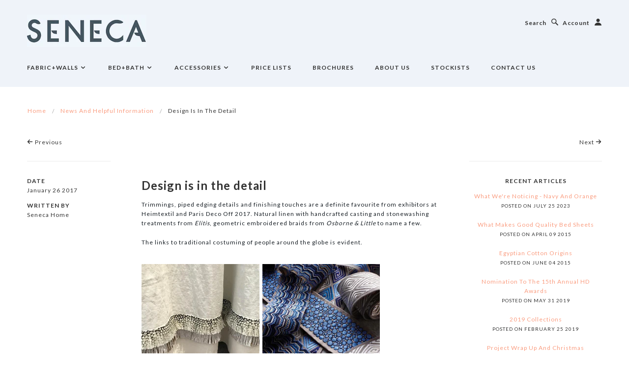

--- FILE ---
content_type: text/html; charset=utf-8
request_url: https://seneca.co.nz/blogs/news/design-is-in-the-detail
body_size: 14419
content:
<!doctype html>
<!--[if lt IE 7]> <html class="no-js lt-ie9 lt-ie8 lt-ie7" lang="en"> <![endif]-->
<!--[if IE 7]> <html class="no-js lt-ie9 lt-ie8" lang="en"> <![endif]-->
<!--[if IE 8]> <html class="no-js lt-ie9" lang="en"> <![endif]-->
<!--[if IE 9]> <html class="ie9 no-js"> <![endif]-->
<!--[if (gt IE 9)|!(IE)]><!--> <html class="no-js"> <!--<![endif]-->

<head>
  
  <!-- Blockshop Theme Version 2.1.2 by Troop Digital - http://troop.ws/ -->

  <meta charset="UTF-8" />
  <meta http-equiv="X-UA-Compatible" content="IE=edge,chrome=1" />
  <meta name="viewport" content="width=device-width, initial-scale=1.0" />
  
    <link rel="shortcut icon" type="image/png" href="//seneca.co.nz/cdn/shop/t/2/assets/favicon.png?v=184454294067740701501435530991" />
  

  
    <title>Design is in the detail | Seneca Limited</title>
  
  
  
<meta name="description" content="Trimmings, piped edging details and finishing touches are a definite favourite from exhibitors at Heimtextil and Paris Deco Off 2017. Natural linen with handcrafted casting and stonewashing treatments from Elitis, geometric embroidered braids from Osborne &amp;amp; Little to name a few. The links to traditional costuming o" />


  
  <link rel="canonical" href="https://seneca.co.nz/blogs/news/design-is-in-the-detail" />
  
  


  <meta property="og:url" content="https://seneca.co.nz/blogs/news/design-is-in-the-detail" /><meta property="og:title" content="Design is in the detail" />

<meta property="og:description" content="Trimmings, piped edging details and finishing touches are a definite favourite from exhibitors at Heimtextil and Paris Deco Off 2017. Natural linen with handcrafted casting and stonewashing treatments from Elitis, geometric embroidered braids from Osborne &amp;amp; Little to name a few. 
The links to traditional costuming of people around the globe is evident.
    " />


    
    
    <meta property="og:image" content="http://cdn.shopify.com/s/files/1/0815/8309/files/Screen_Shot_2017-01-18_at_2.02.09_PM_medium.png?v=1484789271" />
 

  
  




























<script>
  WebFontConfig = {
    
    
    google: { families: ['Lato:400,700', 'Lato:400,700', 'Lato:400,700', 'Lato:400,700', ] }
    
  };
</script>
<script src="//ajax.googleapis.com/ajax/libs/webfont/1.4.7/webfont.js"></script>


  <script>window.performance && window.performance.mark && window.performance.mark('shopify.content_for_header.start');</script><meta name="google-site-verification" content="SxbkhgoYNahq6wuFKlPides4c5OPY2DU0dFqB37kCIo">
<meta id="shopify-digital-wallet" name="shopify-digital-wallet" content="/8158309/digital_wallets/dialog">
<meta name="shopify-checkout-api-token" content="f1cad85aad18d523b61b4dd4e194ef73">
<meta id="in-context-paypal-metadata" data-shop-id="8158309" data-venmo-supported="false" data-environment="production" data-locale="en_US" data-paypal-v4="true" data-currency="NZD">
<link rel="alternate" type="application/atom+xml" title="Feed" href="/blogs/news.atom" />
<script async="async" src="/checkouts/internal/preloads.js?locale=en-NZ"></script>
<script id="shopify-features" type="application/json">{"accessToken":"f1cad85aad18d523b61b4dd4e194ef73","betas":["rich-media-storefront-analytics"],"domain":"seneca.co.nz","predictiveSearch":true,"shopId":8158309,"locale":"en"}</script>
<script>var Shopify = Shopify || {};
Shopify.shop = "seneca-home.myshopify.com";
Shopify.locale = "en";
Shopify.currency = {"active":"NZD","rate":"1.0"};
Shopify.country = "NZ";
Shopify.theme = {"name":"Blockshop","id":10939553,"schema_name":null,"schema_version":null,"theme_store_id":606,"role":"main"};
Shopify.theme.handle = "null";
Shopify.theme.style = {"id":null,"handle":null};
Shopify.cdnHost = "seneca.co.nz/cdn";
Shopify.routes = Shopify.routes || {};
Shopify.routes.root = "/";</script>
<script type="module">!function(o){(o.Shopify=o.Shopify||{}).modules=!0}(window);</script>
<script>!function(o){function n(){var o=[];function n(){o.push(Array.prototype.slice.apply(arguments))}return n.q=o,n}var t=o.Shopify=o.Shopify||{};t.loadFeatures=n(),t.autoloadFeatures=n()}(window);</script>
<script id="shop-js-analytics" type="application/json">{"pageType":"article"}</script>
<script defer="defer" async type="module" src="//seneca.co.nz/cdn/shopifycloud/shop-js/modules/v2/client.init-shop-cart-sync_BdyHc3Nr.en.esm.js"></script>
<script defer="defer" async type="module" src="//seneca.co.nz/cdn/shopifycloud/shop-js/modules/v2/chunk.common_Daul8nwZ.esm.js"></script>
<script type="module">
  await import("//seneca.co.nz/cdn/shopifycloud/shop-js/modules/v2/client.init-shop-cart-sync_BdyHc3Nr.en.esm.js");
await import("//seneca.co.nz/cdn/shopifycloud/shop-js/modules/v2/chunk.common_Daul8nwZ.esm.js");

  window.Shopify.SignInWithShop?.initShopCartSync?.({"fedCMEnabled":true,"windoidEnabled":true});

</script>
<script id="__st">var __st={"a":8158309,"offset":46800,"reqid":"8898a4e3-ad3f-461a-8485-3170c346fc31-1768950087","pageurl":"seneca.co.nz\/blogs\/news\/design-is-in-the-detail","s":"articles-231512391","u":"5e3732ef0f70","p":"article","rtyp":"article","rid":231512391};</script>
<script>window.ShopifyPaypalV4VisibilityTracking = true;</script>
<script id="captcha-bootstrap">!function(){'use strict';const t='contact',e='account',n='new_comment',o=[[t,t],['blogs',n],['comments',n],[t,'customer']],c=[[e,'customer_login'],[e,'guest_login'],[e,'recover_customer_password'],[e,'create_customer']],r=t=>t.map((([t,e])=>`form[action*='/${t}']:not([data-nocaptcha='true']) input[name='form_type'][value='${e}']`)).join(','),a=t=>()=>t?[...document.querySelectorAll(t)].map((t=>t.form)):[];function s(){const t=[...o],e=r(t);return a(e)}const i='password',u='form_key',d=['recaptcha-v3-token','g-recaptcha-response','h-captcha-response',i],f=()=>{try{return window.sessionStorage}catch{return}},m='__shopify_v',_=t=>t.elements[u];function p(t,e,n=!1){try{const o=window.sessionStorage,c=JSON.parse(o.getItem(e)),{data:r}=function(t){const{data:e,action:n}=t;return t[m]||n?{data:e,action:n}:{data:t,action:n}}(c);for(const[e,n]of Object.entries(r))t.elements[e]&&(t.elements[e].value=n);n&&o.removeItem(e)}catch(o){console.error('form repopulation failed',{error:o})}}const l='form_type',E='cptcha';function T(t){t.dataset[E]=!0}const w=window,h=w.document,L='Shopify',v='ce_forms',y='captcha';let A=!1;((t,e)=>{const n=(g='f06e6c50-85a8-45c8-87d0-21a2b65856fe',I='https://cdn.shopify.com/shopifycloud/storefront-forms-hcaptcha/ce_storefront_forms_captcha_hcaptcha.v1.5.2.iife.js',D={infoText:'Protected by hCaptcha',privacyText:'Privacy',termsText:'Terms'},(t,e,n)=>{const o=w[L][v],c=o.bindForm;if(c)return c(t,g,e,D).then(n);var r;o.q.push([[t,g,e,D],n]),r=I,A||(h.body.append(Object.assign(h.createElement('script'),{id:'captcha-provider',async:!0,src:r})),A=!0)});var g,I,D;w[L]=w[L]||{},w[L][v]=w[L][v]||{},w[L][v].q=[],w[L][y]=w[L][y]||{},w[L][y].protect=function(t,e){n(t,void 0,e),T(t)},Object.freeze(w[L][y]),function(t,e,n,w,h,L){const[v,y,A,g]=function(t,e,n){const i=e?o:[],u=t?c:[],d=[...i,...u],f=r(d),m=r(i),_=r(d.filter((([t,e])=>n.includes(e))));return[a(f),a(m),a(_),s()]}(w,h,L),I=t=>{const e=t.target;return e instanceof HTMLFormElement?e:e&&e.form},D=t=>v().includes(t);t.addEventListener('submit',(t=>{const e=I(t);if(!e)return;const n=D(e)&&!e.dataset.hcaptchaBound&&!e.dataset.recaptchaBound,o=_(e),c=g().includes(e)&&(!o||!o.value);(n||c)&&t.preventDefault(),c&&!n&&(function(t){try{if(!f())return;!function(t){const e=f();if(!e)return;const n=_(t);if(!n)return;const o=n.value;o&&e.removeItem(o)}(t);const e=Array.from(Array(32),(()=>Math.random().toString(36)[2])).join('');!function(t,e){_(t)||t.append(Object.assign(document.createElement('input'),{type:'hidden',name:u})),t.elements[u].value=e}(t,e),function(t,e){const n=f();if(!n)return;const o=[...t.querySelectorAll(`input[type='${i}']`)].map((({name:t})=>t)),c=[...d,...o],r={};for(const[a,s]of new FormData(t).entries())c.includes(a)||(r[a]=s);n.setItem(e,JSON.stringify({[m]:1,action:t.action,data:r}))}(t,e)}catch(e){console.error('failed to persist form',e)}}(e),e.submit())}));const S=(t,e)=>{t&&!t.dataset[E]&&(n(t,e.some((e=>e===t))),T(t))};for(const o of['focusin','change'])t.addEventListener(o,(t=>{const e=I(t);D(e)&&S(e,y())}));const B=e.get('form_key'),M=e.get(l),P=B&&M;t.addEventListener('DOMContentLoaded',(()=>{const t=y();if(P)for(const e of t)e.elements[l].value===M&&p(e,B);[...new Set([...A(),...v().filter((t=>'true'===t.dataset.shopifyCaptcha))])].forEach((e=>S(e,t)))}))}(h,new URLSearchParams(w.location.search),n,t,e,['guest_login'])})(!0,!0)}();</script>
<script integrity="sha256-4kQ18oKyAcykRKYeNunJcIwy7WH5gtpwJnB7kiuLZ1E=" data-source-attribution="shopify.loadfeatures" defer="defer" src="//seneca.co.nz/cdn/shopifycloud/storefront/assets/storefront/load_feature-a0a9edcb.js" crossorigin="anonymous"></script>
<script data-source-attribution="shopify.dynamic_checkout.dynamic.init">var Shopify=Shopify||{};Shopify.PaymentButton=Shopify.PaymentButton||{isStorefrontPortableWallets:!0,init:function(){window.Shopify.PaymentButton.init=function(){};var t=document.createElement("script");t.src="https://seneca.co.nz/cdn/shopifycloud/portable-wallets/latest/portable-wallets.en.js",t.type="module",document.head.appendChild(t)}};
</script>
<script data-source-attribution="shopify.dynamic_checkout.buyer_consent">
  function portableWalletsHideBuyerConsent(e){var t=document.getElementById("shopify-buyer-consent"),n=document.getElementById("shopify-subscription-policy-button");t&&n&&(t.classList.add("hidden"),t.setAttribute("aria-hidden","true"),n.removeEventListener("click",e))}function portableWalletsShowBuyerConsent(e){var t=document.getElementById("shopify-buyer-consent"),n=document.getElementById("shopify-subscription-policy-button");t&&n&&(t.classList.remove("hidden"),t.removeAttribute("aria-hidden"),n.addEventListener("click",e))}window.Shopify?.PaymentButton&&(window.Shopify.PaymentButton.hideBuyerConsent=portableWalletsHideBuyerConsent,window.Shopify.PaymentButton.showBuyerConsent=portableWalletsShowBuyerConsent);
</script>
<script data-source-attribution="shopify.dynamic_checkout.cart.bootstrap">document.addEventListener("DOMContentLoaded",(function(){function t(){return document.querySelector("shopify-accelerated-checkout-cart, shopify-accelerated-checkout")}if(t())Shopify.PaymentButton.init();else{new MutationObserver((function(e,n){t()&&(Shopify.PaymentButton.init(),n.disconnect())})).observe(document.body,{childList:!0,subtree:!0})}}));
</script>
<link id="shopify-accelerated-checkout-styles" rel="stylesheet" media="screen" href="https://seneca.co.nz/cdn/shopifycloud/portable-wallets/latest/accelerated-checkout-backwards-compat.css" crossorigin="anonymous">
<style id="shopify-accelerated-checkout-cart">
        #shopify-buyer-consent {
  margin-top: 1em;
  display: inline-block;
  width: 100%;
}

#shopify-buyer-consent.hidden {
  display: none;
}

#shopify-subscription-policy-button {
  background: none;
  border: none;
  padding: 0;
  text-decoration: underline;
  font-size: inherit;
  cursor: pointer;
}

#shopify-subscription-policy-button::before {
  box-shadow: none;
}

      </style>

<script>window.performance && window.performance.mark && window.performance.mark('shopify.content_for_header.end');</script>

  <link href="//seneca.co.nz/cdn/shop/t/2/assets/style.css?v=87752361187332581331699914439" rel="stylesheet" type="text/css" media="all" />

  <!--[if lt IE 8]>
    <script src="//seneca.co.nz/cdn/shop/t/2/assets/json2.js?v=154133857350868653501427767487" type="text/javascript"></script>
  <![endif]-->

  <!--[if lt IE 9]>
  <script type="text/javascript" src="https://getfirebug.com/firebug-lite.js"></script>
  <script src="//html5shim.googlecode.com/svn/trunk/html5.js" type="text/javascript"></script>
  <script src="//seneca.co.nz/cdn/shop/t/2/assets/dd_roundies.js?v=75117064764312664521427767487" type="text/javascript"></script>
  <script>
  DD_roundies.addRule('.circle', '45px');
  </script>
  <![endif]-->

  <script src="//seneca.co.nz/cdn/shop/t/2/assets/custom.modernizr.js?v=44331738608728928201427767486" type="text/javascript"></script>
  <script src="//ajax.googleapis.com/ajax/libs/jquery/1.9.1/jquery.min.js" type="text/javascript"></script>
  <script src="//ajax.googleapis.com/ajax/libs/jqueryui/1.10.3/jquery-ui.min.js" type="text/javascript"></script>
  <script src="//seneca.co.nz/cdn/shopifycloud/storefront/assets/themes_support/api.jquery-7ab1a3a4.js" type="text/javascript"></script>
  <script src="//seneca.co.nz/cdn/shopifycloud/storefront/assets/themes_support/option_selection-b017cd28.js" type="text/javascript"></script>

  

  <script>
    var twitterID = '',
    general_external_links_enabled = true,
    general_scroll_to_active_item = false,
    shop_url = 'https://seneca.co.nz',
    shop_money_format = '${{ amount }}',
    home_slider_auto_enabled = true,
    home_slider_rotate_frequency = 5000,
    home_widget_twitter_enabled = false,
    home_widget_blog_enabled = false,
    home_widget_instagram_client_id = 'senecatextilesnz',
    product_zoom_enabled = true,
    product_modal_enabled = true;
  </script>

  <!-- ArchiPro Pixel start -->
  <script>
          window.ApData = window.ApData || [];
          function apa(){
              window.ApData.push(arguments);
          }
          apa('id','seneca');
  </script>
  <script async src="https://pixel.archipro.co.nz/ap-analytics.js"></script>
  <!-- ArchiPro Pixel end -->

  <script>
    (function() {
      var apiKey = '2782c4b6e71969';
      var url = 'https://ipinfo.io/json?token=' + apiKey;
      
      var isHomepage = window.location.pathname === '/';

      //console.log('Path: ' + window.location.pathname); 

      if (isHomepage) {
          fetch(url)
          .then(response => response.json())
          .then(data => {
              var countryCode = data.country;

              if (countryCode === 'AU') {
                  window.location.href = 'https://seneca.co.nz/collections/seneca-home-collection';
              }
          })
          .catch(error => {
              console.error('Error fetching IP geolocation:', error);
          });
      }
  })();
  </script>
  
<link href="https://monorail-edge.shopifysvc.com" rel="dns-prefetch">
<script>(function(){if ("sendBeacon" in navigator && "performance" in window) {try {var session_token_from_headers = performance.getEntriesByType('navigation')[0].serverTiming.find(x => x.name == '_s').description;} catch {var session_token_from_headers = undefined;}var session_cookie_matches = document.cookie.match(/_shopify_s=([^;]*)/);var session_token_from_cookie = session_cookie_matches && session_cookie_matches.length === 2 ? session_cookie_matches[1] : "";var session_token = session_token_from_headers || session_token_from_cookie || "";function handle_abandonment_event(e) {var entries = performance.getEntries().filter(function(entry) {return /monorail-edge.shopifysvc.com/.test(entry.name);});if (!window.abandonment_tracked && entries.length === 0) {window.abandonment_tracked = true;var currentMs = Date.now();var navigation_start = performance.timing.navigationStart;var payload = {shop_id: 8158309,url: window.location.href,navigation_start,duration: currentMs - navigation_start,session_token,page_type: "article"};window.navigator.sendBeacon("https://monorail-edge.shopifysvc.com/v1/produce", JSON.stringify({schema_id: "online_store_buyer_site_abandonment/1.1",payload: payload,metadata: {event_created_at_ms: currentMs,event_sent_at_ms: currentMs}}));}}window.addEventListener('pagehide', handle_abandonment_event);}}());</script>
<script id="web-pixels-manager-setup">(function e(e,d,r,n,o){if(void 0===o&&(o={}),!Boolean(null===(a=null===(i=window.Shopify)||void 0===i?void 0:i.analytics)||void 0===a?void 0:a.replayQueue)){var i,a;window.Shopify=window.Shopify||{};var t=window.Shopify;t.analytics=t.analytics||{};var s=t.analytics;s.replayQueue=[],s.publish=function(e,d,r){return s.replayQueue.push([e,d,r]),!0};try{self.performance.mark("wpm:start")}catch(e){}var l=function(){var e={modern:/Edge?\/(1{2}[4-9]|1[2-9]\d|[2-9]\d{2}|\d{4,})\.\d+(\.\d+|)|Firefox\/(1{2}[4-9]|1[2-9]\d|[2-9]\d{2}|\d{4,})\.\d+(\.\d+|)|Chrom(ium|e)\/(9{2}|\d{3,})\.\d+(\.\d+|)|(Maci|X1{2}).+ Version\/(15\.\d+|(1[6-9]|[2-9]\d|\d{3,})\.\d+)([,.]\d+|)( \(\w+\)|)( Mobile\/\w+|) Safari\/|Chrome.+OPR\/(9{2}|\d{3,})\.\d+\.\d+|(CPU[ +]OS|iPhone[ +]OS|CPU[ +]iPhone|CPU IPhone OS|CPU iPad OS)[ +]+(15[._]\d+|(1[6-9]|[2-9]\d|\d{3,})[._]\d+)([._]\d+|)|Android:?[ /-](13[3-9]|1[4-9]\d|[2-9]\d{2}|\d{4,})(\.\d+|)(\.\d+|)|Android.+Firefox\/(13[5-9]|1[4-9]\d|[2-9]\d{2}|\d{4,})\.\d+(\.\d+|)|Android.+Chrom(ium|e)\/(13[3-9]|1[4-9]\d|[2-9]\d{2}|\d{4,})\.\d+(\.\d+|)|SamsungBrowser\/([2-9]\d|\d{3,})\.\d+/,legacy:/Edge?\/(1[6-9]|[2-9]\d|\d{3,})\.\d+(\.\d+|)|Firefox\/(5[4-9]|[6-9]\d|\d{3,})\.\d+(\.\d+|)|Chrom(ium|e)\/(5[1-9]|[6-9]\d|\d{3,})\.\d+(\.\d+|)([\d.]+$|.*Safari\/(?![\d.]+ Edge\/[\d.]+$))|(Maci|X1{2}).+ Version\/(10\.\d+|(1[1-9]|[2-9]\d|\d{3,})\.\d+)([,.]\d+|)( \(\w+\)|)( Mobile\/\w+|) Safari\/|Chrome.+OPR\/(3[89]|[4-9]\d|\d{3,})\.\d+\.\d+|(CPU[ +]OS|iPhone[ +]OS|CPU[ +]iPhone|CPU IPhone OS|CPU iPad OS)[ +]+(10[._]\d+|(1[1-9]|[2-9]\d|\d{3,})[._]\d+)([._]\d+|)|Android:?[ /-](13[3-9]|1[4-9]\d|[2-9]\d{2}|\d{4,})(\.\d+|)(\.\d+|)|Mobile Safari.+OPR\/([89]\d|\d{3,})\.\d+\.\d+|Android.+Firefox\/(13[5-9]|1[4-9]\d|[2-9]\d{2}|\d{4,})\.\d+(\.\d+|)|Android.+Chrom(ium|e)\/(13[3-9]|1[4-9]\d|[2-9]\d{2}|\d{4,})\.\d+(\.\d+|)|Android.+(UC? ?Browser|UCWEB|U3)[ /]?(15\.([5-9]|\d{2,})|(1[6-9]|[2-9]\d|\d{3,})\.\d+)\.\d+|SamsungBrowser\/(5\.\d+|([6-9]|\d{2,})\.\d+)|Android.+MQ{2}Browser\/(14(\.(9|\d{2,})|)|(1[5-9]|[2-9]\d|\d{3,})(\.\d+|))(\.\d+|)|K[Aa][Ii]OS\/(3\.\d+|([4-9]|\d{2,})\.\d+)(\.\d+|)/},d=e.modern,r=e.legacy,n=navigator.userAgent;return n.match(d)?"modern":n.match(r)?"legacy":"unknown"}(),u="modern"===l?"modern":"legacy",c=(null!=n?n:{modern:"",legacy:""})[u],f=function(e){return[e.baseUrl,"/wpm","/b",e.hashVersion,"modern"===e.buildTarget?"m":"l",".js"].join("")}({baseUrl:d,hashVersion:r,buildTarget:u}),m=function(e){var d=e.version,r=e.bundleTarget,n=e.surface,o=e.pageUrl,i=e.monorailEndpoint;return{emit:function(e){var a=e.status,t=e.errorMsg,s=(new Date).getTime(),l=JSON.stringify({metadata:{event_sent_at_ms:s},events:[{schema_id:"web_pixels_manager_load/3.1",payload:{version:d,bundle_target:r,page_url:o,status:a,surface:n,error_msg:t},metadata:{event_created_at_ms:s}}]});if(!i)return console&&console.warn&&console.warn("[Web Pixels Manager] No Monorail endpoint provided, skipping logging."),!1;try{return self.navigator.sendBeacon.bind(self.navigator)(i,l)}catch(e){}var u=new XMLHttpRequest;try{return u.open("POST",i,!0),u.setRequestHeader("Content-Type","text/plain"),u.send(l),!0}catch(e){return console&&console.warn&&console.warn("[Web Pixels Manager] Got an unhandled error while logging to Monorail."),!1}}}}({version:r,bundleTarget:l,surface:e.surface,pageUrl:self.location.href,monorailEndpoint:e.monorailEndpoint});try{o.browserTarget=l,function(e){var d=e.src,r=e.async,n=void 0===r||r,o=e.onload,i=e.onerror,a=e.sri,t=e.scriptDataAttributes,s=void 0===t?{}:t,l=document.createElement("script"),u=document.querySelector("head"),c=document.querySelector("body");if(l.async=n,l.src=d,a&&(l.integrity=a,l.crossOrigin="anonymous"),s)for(var f in s)if(Object.prototype.hasOwnProperty.call(s,f))try{l.dataset[f]=s[f]}catch(e){}if(o&&l.addEventListener("load",o),i&&l.addEventListener("error",i),u)u.appendChild(l);else{if(!c)throw new Error("Did not find a head or body element to append the script");c.appendChild(l)}}({src:f,async:!0,onload:function(){if(!function(){var e,d;return Boolean(null===(d=null===(e=window.Shopify)||void 0===e?void 0:e.analytics)||void 0===d?void 0:d.initialized)}()){var d=window.webPixelsManager.init(e)||void 0;if(d){var r=window.Shopify.analytics;r.replayQueue.forEach((function(e){var r=e[0],n=e[1],o=e[2];d.publishCustomEvent(r,n,o)})),r.replayQueue=[],r.publish=d.publishCustomEvent,r.visitor=d.visitor,r.initialized=!0}}},onerror:function(){return m.emit({status:"failed",errorMsg:"".concat(f," has failed to load")})},sri:function(e){var d=/^sha384-[A-Za-z0-9+/=]+$/;return"string"==typeof e&&d.test(e)}(c)?c:"",scriptDataAttributes:o}),m.emit({status:"loading"})}catch(e){m.emit({status:"failed",errorMsg:(null==e?void 0:e.message)||"Unknown error"})}}})({shopId: 8158309,storefrontBaseUrl: "https://seneca.co.nz",extensionsBaseUrl: "https://extensions.shopifycdn.com/cdn/shopifycloud/web-pixels-manager",monorailEndpoint: "https://monorail-edge.shopifysvc.com/unstable/produce_batch",surface: "storefront-renderer",enabledBetaFlags: ["2dca8a86"],webPixelsConfigList: [{"id":"563019969","configuration":"{\"config\":\"{\\\"pixel_id\\\":\\\"G-3EZHR0W82T\\\",\\\"target_country\\\":\\\"NZ\\\",\\\"gtag_events\\\":[{\\\"type\\\":\\\"begin_checkout\\\",\\\"action_label\\\":\\\"G-3EZHR0W82T\\\"},{\\\"type\\\":\\\"search\\\",\\\"action_label\\\":\\\"G-3EZHR0W82T\\\"},{\\\"type\\\":\\\"view_item\\\",\\\"action_label\\\":[\\\"G-3EZHR0W82T\\\",\\\"MC-W3B6Z94QNV\\\"]},{\\\"type\\\":\\\"purchase\\\",\\\"action_label\\\":[\\\"G-3EZHR0W82T\\\",\\\"MC-W3B6Z94QNV\\\"]},{\\\"type\\\":\\\"page_view\\\",\\\"action_label\\\":[\\\"G-3EZHR0W82T\\\",\\\"MC-W3B6Z94QNV\\\"]},{\\\"type\\\":\\\"add_payment_info\\\",\\\"action_label\\\":\\\"G-3EZHR0W82T\\\"},{\\\"type\\\":\\\"add_to_cart\\\",\\\"action_label\\\":\\\"G-3EZHR0W82T\\\"}],\\\"enable_monitoring_mode\\\":false}\"}","eventPayloadVersion":"v1","runtimeContext":"OPEN","scriptVersion":"b2a88bafab3e21179ed38636efcd8a93","type":"APP","apiClientId":1780363,"privacyPurposes":[],"dataSharingAdjustments":{"protectedCustomerApprovalScopes":["read_customer_address","read_customer_email","read_customer_name","read_customer_personal_data","read_customer_phone"]}},{"id":"shopify-app-pixel","configuration":"{}","eventPayloadVersion":"v1","runtimeContext":"STRICT","scriptVersion":"0450","apiClientId":"shopify-pixel","type":"APP","privacyPurposes":["ANALYTICS","MARKETING"]},{"id":"shopify-custom-pixel","eventPayloadVersion":"v1","runtimeContext":"LAX","scriptVersion":"0450","apiClientId":"shopify-pixel","type":"CUSTOM","privacyPurposes":["ANALYTICS","MARKETING"]}],isMerchantRequest: false,initData: {"shop":{"name":"Seneca Limited","paymentSettings":{"currencyCode":"NZD"},"myshopifyDomain":"seneca-home.myshopify.com","countryCode":"NZ","storefrontUrl":"https:\/\/seneca.co.nz"},"customer":null,"cart":null,"checkout":null,"productVariants":[],"purchasingCompany":null},},"https://seneca.co.nz/cdn","fcfee988w5aeb613cpc8e4bc33m6693e112",{"modern":"","legacy":""},{"shopId":"8158309","storefrontBaseUrl":"https:\/\/seneca.co.nz","extensionBaseUrl":"https:\/\/extensions.shopifycdn.com\/cdn\/shopifycloud\/web-pixels-manager","surface":"storefront-renderer","enabledBetaFlags":"[\"2dca8a86\"]","isMerchantRequest":"false","hashVersion":"fcfee988w5aeb613cpc8e4bc33m6693e112","publish":"custom","events":"[[\"page_viewed\",{}]]"});</script><script>
  window.ShopifyAnalytics = window.ShopifyAnalytics || {};
  window.ShopifyAnalytics.meta = window.ShopifyAnalytics.meta || {};
  window.ShopifyAnalytics.meta.currency = 'NZD';
  var meta = {"page":{"pageType":"article","resourceType":"article","resourceId":231512391,"requestId":"8898a4e3-ad3f-461a-8485-3170c346fc31-1768950087"}};
  for (var attr in meta) {
    window.ShopifyAnalytics.meta[attr] = meta[attr];
  }
</script>
<script class="analytics">
  (function () {
    var customDocumentWrite = function(content) {
      var jquery = null;

      if (window.jQuery) {
        jquery = window.jQuery;
      } else if (window.Checkout && window.Checkout.$) {
        jquery = window.Checkout.$;
      }

      if (jquery) {
        jquery('body').append(content);
      }
    };

    var hasLoggedConversion = function(token) {
      if (token) {
        return document.cookie.indexOf('loggedConversion=' + token) !== -1;
      }
      return false;
    }

    var setCookieIfConversion = function(token) {
      if (token) {
        var twoMonthsFromNow = new Date(Date.now());
        twoMonthsFromNow.setMonth(twoMonthsFromNow.getMonth() + 2);

        document.cookie = 'loggedConversion=' + token + '; expires=' + twoMonthsFromNow;
      }
    }

    var trekkie = window.ShopifyAnalytics.lib = window.trekkie = window.trekkie || [];
    if (trekkie.integrations) {
      return;
    }
    trekkie.methods = [
      'identify',
      'page',
      'ready',
      'track',
      'trackForm',
      'trackLink'
    ];
    trekkie.factory = function(method) {
      return function() {
        var args = Array.prototype.slice.call(arguments);
        args.unshift(method);
        trekkie.push(args);
        return trekkie;
      };
    };
    for (var i = 0; i < trekkie.methods.length; i++) {
      var key = trekkie.methods[i];
      trekkie[key] = trekkie.factory(key);
    }
    trekkie.load = function(config) {
      trekkie.config = config || {};
      trekkie.config.initialDocumentCookie = document.cookie;
      var first = document.getElementsByTagName('script')[0];
      var script = document.createElement('script');
      script.type = 'text/javascript';
      script.onerror = function(e) {
        var scriptFallback = document.createElement('script');
        scriptFallback.type = 'text/javascript';
        scriptFallback.onerror = function(error) {
                var Monorail = {
      produce: function produce(monorailDomain, schemaId, payload) {
        var currentMs = new Date().getTime();
        var event = {
          schema_id: schemaId,
          payload: payload,
          metadata: {
            event_created_at_ms: currentMs,
            event_sent_at_ms: currentMs
          }
        };
        return Monorail.sendRequest("https://" + monorailDomain + "/v1/produce", JSON.stringify(event));
      },
      sendRequest: function sendRequest(endpointUrl, payload) {
        // Try the sendBeacon API
        if (window && window.navigator && typeof window.navigator.sendBeacon === 'function' && typeof window.Blob === 'function' && !Monorail.isIos12()) {
          var blobData = new window.Blob([payload], {
            type: 'text/plain'
          });

          if (window.navigator.sendBeacon(endpointUrl, blobData)) {
            return true;
          } // sendBeacon was not successful

        } // XHR beacon

        var xhr = new XMLHttpRequest();

        try {
          xhr.open('POST', endpointUrl);
          xhr.setRequestHeader('Content-Type', 'text/plain');
          xhr.send(payload);
        } catch (e) {
          console.log(e);
        }

        return false;
      },
      isIos12: function isIos12() {
        return window.navigator.userAgent.lastIndexOf('iPhone; CPU iPhone OS 12_') !== -1 || window.navigator.userAgent.lastIndexOf('iPad; CPU OS 12_') !== -1;
      }
    };
    Monorail.produce('monorail-edge.shopifysvc.com',
      'trekkie_storefront_load_errors/1.1',
      {shop_id: 8158309,
      theme_id: 10939553,
      app_name: "storefront",
      context_url: window.location.href,
      source_url: "//seneca.co.nz/cdn/s/trekkie.storefront.cd680fe47e6c39ca5d5df5f0a32d569bc48c0f27.min.js"});

        };
        scriptFallback.async = true;
        scriptFallback.src = '//seneca.co.nz/cdn/s/trekkie.storefront.cd680fe47e6c39ca5d5df5f0a32d569bc48c0f27.min.js';
        first.parentNode.insertBefore(scriptFallback, first);
      };
      script.async = true;
      script.src = '//seneca.co.nz/cdn/s/trekkie.storefront.cd680fe47e6c39ca5d5df5f0a32d569bc48c0f27.min.js';
      first.parentNode.insertBefore(script, first);
    };
    trekkie.load(
      {"Trekkie":{"appName":"storefront","development":false,"defaultAttributes":{"shopId":8158309,"isMerchantRequest":null,"themeId":10939553,"themeCityHash":"17375299916988315905","contentLanguage":"en","currency":"NZD","eventMetadataId":"65f06518-26e6-401e-8bef-2200cf071f94"},"isServerSideCookieWritingEnabled":true,"monorailRegion":"shop_domain","enabledBetaFlags":["65f19447"]},"Session Attribution":{},"S2S":{"facebookCapiEnabled":false,"source":"trekkie-storefront-renderer","apiClientId":580111}}
    );

    var loaded = false;
    trekkie.ready(function() {
      if (loaded) return;
      loaded = true;

      window.ShopifyAnalytics.lib = window.trekkie;

      var originalDocumentWrite = document.write;
      document.write = customDocumentWrite;
      try { window.ShopifyAnalytics.merchantGoogleAnalytics.call(this); } catch(error) {};
      document.write = originalDocumentWrite;

      window.ShopifyAnalytics.lib.page(null,{"pageType":"article","resourceType":"article","resourceId":231512391,"requestId":"8898a4e3-ad3f-461a-8485-3170c346fc31-1768950087","shopifyEmitted":true});

      var match = window.location.pathname.match(/checkouts\/(.+)\/(thank_you|post_purchase)/)
      var token = match? match[1]: undefined;
      if (!hasLoggedConversion(token)) {
        setCookieIfConversion(token);
        
      }
    });


        var eventsListenerScript = document.createElement('script');
        eventsListenerScript.async = true;
        eventsListenerScript.src = "//seneca.co.nz/cdn/shopifycloud/storefront/assets/shop_events_listener-3da45d37.js";
        document.getElementsByTagName('head')[0].appendChild(eventsListenerScript);

})();</script>
<script
  defer
  src="https://seneca.co.nz/cdn/shopifycloud/perf-kit/shopify-perf-kit-3.0.4.min.js"
  data-application="storefront-renderer"
  data-shop-id="8158309"
  data-render-region="gcp-us-central1"
  data-page-type="article"
  data-theme-instance-id="10939553"
  data-theme-name=""
  data-theme-version=""
  data-monorail-region="shop_domain"
  data-resource-timing-sampling-rate="10"
  data-shs="true"
  data-shs-beacon="true"
  data-shs-export-with-fetch="true"
  data-shs-logs-sample-rate="1"
  data-shs-beacon-endpoint="https://seneca.co.nz/api/collect"
></script>
</head>


<body class="page-design-is-in-the-detail template-article">

  <header class="main-header">
    <div class="bg"></div>
    <div class="row top">
      <div class="columns">
        <h1 class="title clearfix" role="banner">
  
    <a href="/" role="banner" title="Seneca Limited">
    <img src="//seneca.co.nz/cdn/shop/t/2/assets/logo.png?v=176649007000654993731432175706" data-retina="//seneca.co.nz/cdn/shop/t/2/assets/logo-retina.png?v=82403442472003550991432175856" alt="Seneca Limited"> 
    </a>
  
</h1>
      </div>

      <div class="search-account columns">
        <div class="menu">
  
    <a class="searchbar-open" href="#">Search<span aria-hidden="true" class="glyph search"></span></a>
  

  
    <a class="account-open" href="#">Account<span aria-hidden="true" class="glyph account"></span></a>
  
    
</div>

<div class="searchbar-container">
  <form  action="/search" method="get" role="search">
    
    <input name="q" type="text" placeholder="Search store..." class="search-box hint text" />
    
    <button class="glyph search"></button>
  </form>
  <a href="#" aria-hidden="true" class="searchbar-close glyph cross"></a>
</div>

<div class="account-container">
  
    
    
    
    

    
      <a href="/account/login" id="customer_login_link">Log in</a> or <a href="/account/register" id="customer_register_link">Sign up</a>
    
  
  <a href="#" aria-hidden="true" class="account-close glyph cross"></a>
</div>




      </div>
      
    </div><!-- .row -->

    <div class="bottom-row">
      <div class="row">
        <div class="columns menu-container">
          <div class="main-menu">
  <nav role="navigation" class="widescreen clearfix">
    <ul class="font-nav">
      
          
          

          
          
          
          
            <li class="nav-item dropdown">
              <a class="nav-item-link" href="/collections/elitis">
                Fabric+Walls <span aria-hidden="true" class="glyph arrow-down"></span>
              </a>

                <ul class="sub-nav">
                  <li>
                    <div class="columns large-3">
                      <ul>
                      
                        <li class="sub-nav-item"><a href="/collections/astere" title="">Astere</a></li>
                      
                        <li class="sub-nav-item"><a href="/collections/elitis" title="">Elitis</a></li>
                      
                        <li class="sub-nav-item"><a href="/collections/etro" title="">Etro</a></li>
                      
                        <li class="sub-nav-item"><a href="/collections/jab" title="">JAB</a></li>
                      
                        <li class="sub-nav-item"><a href="/collections/luciano-marcato" title="">Luciano Marcato</a></li>
                      
                        <li class="sub-nav-item"><a href="/collections/mark-alexander" title="">Mark Alexander</a></li>
                      
                        <li class="sub-nav-item"><a href="/collections/matthew-williamson" title="">Matthew Williamson</a></li>
                      
                        <li class="sub-nav-item"><a href="/collections/nina-campbell" title="">Nina Campbell</a></li>
                      
                        <li class="sub-nav-item"><a href="/collections/omexco" title="">Omexco Wallcoverings</a></li>
                      
                        <li class="sub-nav-item"><a href="/collections/osborne-little" title="">Osborne & Little</a></li>
                      
                        <li class="sub-nav-item"><a href="/collections/romo" title="">Romo</a></li>
                      
                        <li class="sub-nav-item"><a href="/collections/romo-black" title="">Romo Black Edition</a></li>
                      
                        <li class="sub-nav-item"><a href="/collections/temperley-x-romo" title="">Temperley x Romo  </a></li>
                      
                      </ul>
                    </div>
                  </li>
                </ul>
            </li>

          

      
          
          

          
          
          
          
            <li class="nav-item dropdown">
              <a class="nav-item-link" href="/collections/seneca-home-collection">
                Bed+Bath <span aria-hidden="true" class="glyph arrow-down"></span>
              </a>

                <ul class="sub-nav">
                  <li>
                    <div class="columns large-3">
                      <ul>
                      
                        <li class="sub-nav-item"><a href="/collections/duvets-pillowcases" title="">Duvets + Pillowcases</a></li>
                      
                        <li class="sub-nav-item"><a href="/collections/quilts" title="">Bedspreads + Quilts</a></li>
                      
                        <li class="sub-nav-item"><a href="/collections/sheets-pillowcases" title="">Sheets + Pillowcases</a></li>
                      
                        <li class="sub-nav-item"><a href="/collections/towels" title="">Towels</a></li>
                      
                        <li class="sub-nav-item"><a href="/collections/throws-cushions" title="">Throws</a></li>
                      
                      </ul>
                    </div>
                  </li>
                </ul>
            </li>

          

      
          
          

          
          
          
          
            <li class="nav-item dropdown">
              <a class="nav-item-link" href="/collections/elitis-accessories">
                Accessories <span aria-hidden="true" class="glyph arrow-down"></span>
              </a>

                <ul class="sub-nav">
                  <li>
                    <div class="columns large-3">
                      <ul>
                      
                        <li class="sub-nav-item"><a href="/collections/elitis-cushions" title="">Elitis Cushions</a></li>
                      
                        <li class="sub-nav-item"><a href="/collections/elitis-handmade-rugs" title="">Elitis Handmade Rugs</a></li>
                      
                        <li class="sub-nav-item"><a href="/collections/elitis-curtains" title="">Elitis Curtains</a></li>
                      
                        <li class="sub-nav-item"><a href="/collections/elitis-throws-quilts" title="">Elitis Throws + Quilts</a></li>
                      
                        <li class="sub-nav-item"><a href="/collections/elitis-printed-cotton-pillowcases" title="">Elitis Printed Cotton Pillowcases</a></li>
                      
                        <li class="sub-nav-item"><a href="/collections/romo-cushions" title="">Romo Cushions</a></li>
                      
                        <li class="sub-nav-item"><a href="/collections/romo-rugs" title="">Romo Rugs</a></li>
                      
                        <li class="sub-nav-item"><a href="/collections/romo-black-edition-accessories" title="">Black Edition Cushions</a></li>
                      
                        <li class="sub-nav-item"><a href="/collections/jab-indoor-ourdoor-rugs" title="">JAB Indoor/Outdoor Rugs</a></li>
                      
                      </ul>
                    </div>
                  </li>
                </ul>
            </li>

          

      
          
          

          
          
          
          
            <li class="nav-item">
              <a class="nav-item-link" href="/pages/download-price-list">
                Price Lists
              </a>
            </li>
          

      
          
          

          
          
          
          
            <li class="nav-item">
              <a class="nav-item-link" href="/pages/brochures">
                Brochures
              </a>
            </li>
          

      
          
          

          
          
          
          
            <li class="nav-item">
              <a class="nav-item-link" href="/pages/about-us">
                About Us
              </a>
            </li>
          

      
          
          

          
          
          
          
            <li class="nav-item">
              <a class="nav-item-link" href="/pages/nz-textile-stockists">
                Stockists
              </a>
            </li>
          

      
          
          

          
          
          
          
            <li class="nav-item">
              <a class="nav-item-link" href="/pages/contact-us">
                Contact Us
              </a>
            </li>
          

      
    </ul>
  </nav>

</div>

        </div>
        
        <div class="columns cart-container">
          <div class="cart">
 	<div class="show-for-medium-up">
	  <a class="cart-link" href="/cart">Cart <span class="number-wrapper hide">(<span class="number">0</span>)</span><span aria-hidden="true" class="glyph cart"></span></a>

		<div class="recently-added">
		  <table width="100%">
			  <thead>
			    <tr>
			      <td colspan="3">Recently Added</td>
			    </tr>
			  </thead>
			  
			  <tbody>
					

			  </tbody>

			  <tfoot>
			    <tr>
						<td class="items-count"><a href="/cart"><span class="number">0</span> Items</a></td>
						<td colspan="2" class="text-right all-caps"><strong>Total <span class="total-price" style="margin-left:5px;"> <span class=hidden>$0.00</span></span></strong></td>
			    </tr>
			  </tfoot>
			  
			</table>

			<div class="row"> 
			  <div class="checkout columns">
			    <a class="button" href="/cart">Go to Checkout</a>
			  </div><!-- #cart-meta -->
			</div>

			<div class="error">
			  <p>The item you just added is unavailable. Please select another product or variant.</p>
			</div>

		</div>
	</div>

	<div class="show-for-small hide-for-ie9-down">
		<div class="recently-added-mask hide"></div>
		<div class="recently-added mobile">
			<a aria-hidden="true" class="close glyph cross"></a>
			

			<div class="row">
				<div class="columns">
					<p><strong class="all-caps">Recently Added</strong></p>
					<p class="mobile-item"></p>
					<p class="items-count"><a href="/cart"><span class="number">0</span> Items</a></p>
					<p><strong class="all-caps">Total <span class="total-price" style="margin-left:5px;"> <span class=hidden>$0.00</span></span></strong></p>
				</div>
			</div>

			<div class="row">
			  <div class="checkout columns">
			    <a class="button" href="/cart">Go to Checkout</a>
			  </div><!-- #cart-meta -->
			</div>

			<div class="error">
			  <p>The item you just added is unavailable. Please select another product or variant.</p>
			</div>

		</div>
	</div>
</div>


        </div>

        <div class="mobile-tools">
          <a class="glyph menu" href=""></a>
          
          <a href="/search" class="glyph search"></a>
          
          
          <a href="/account" class="glyph account"></a>
          

        </div>
      </div>
    </div>

    <div class="main-menu-dropdown-panel">
      <div class="row">
      
      </div>
    </div>

    <div class="mobile-menu">
      <nav role="navigation">
  <ul class="font-nav">
    
        
        

        
        
        
        
          <li class="nav-item dropdown">
            <a class="dropdown-link" href="/collections/elitis">
              Fabric+Walls <span aria-hidden="true" class="glyph plus"></span><span aria-hidden="true" class="glyph minus"></span>
            </a>
            <ul class="sub-nav">
              <li class="bg"></li>
              
                <li class="sub-nav-item"><a href="/collections/astere" title="">Astere</a></li>
              
                <li class="sub-nav-item"><a href="/collections/elitis" title="">Elitis</a></li>
              
                <li class="sub-nav-item"><a href="/collections/etro" title="">Etro</a></li>
              
                <li class="sub-nav-item"><a href="/collections/jab" title="">JAB</a></li>
              
                <li class="sub-nav-item"><a href="/collections/luciano-marcato" title="">Luciano Marcato</a></li>
              
                <li class="sub-nav-item"><a href="/collections/mark-alexander" title="">Mark Alexander</a></li>
              
                <li class="sub-nav-item"><a href="/collections/matthew-williamson" title="">Matthew Williamson</a></li>
              
                <li class="sub-nav-item"><a href="/collections/nina-campbell" title="">Nina Campbell</a></li>
              
                <li class="sub-nav-item"><a href="/collections/omexco" title="">Omexco Wallcoverings</a></li>
              
                <li class="sub-nav-item"><a href="/collections/osborne-little" title="">Osborne & Little</a></li>
              
                <li class="sub-nav-item"><a href="/collections/romo" title="">Romo</a></li>
              
                <li class="sub-nav-item"><a href="/collections/romo-black" title="">Romo Black Edition</a></li>
              
                <li class="sub-nav-item"><a href="/collections/temperley-x-romo" title="">Temperley x Romo  </a></li>
              
            </ul>
          </li>

        

    
        
        

        
        
        
        
          <li class="nav-item dropdown">
            <a class="dropdown-link" href="/collections/seneca-home-collection">
              Bed+Bath <span aria-hidden="true" class="glyph plus"></span><span aria-hidden="true" class="glyph minus"></span>
            </a>
            <ul class="sub-nav">
              <li class="bg"></li>
              
                <li class="sub-nav-item"><a href="/collections/duvets-pillowcases" title="">Duvets + Pillowcases</a></li>
              
                <li class="sub-nav-item"><a href="/collections/quilts" title="">Bedspreads + Quilts</a></li>
              
                <li class="sub-nav-item"><a href="/collections/sheets-pillowcases" title="">Sheets + Pillowcases</a></li>
              
                <li class="sub-nav-item"><a href="/collections/towels" title="">Towels</a></li>
              
                <li class="sub-nav-item"><a href="/collections/throws-cushions" title="">Throws</a></li>
              
            </ul>
          </li>

        

    
        
        

        
        
        
        
          <li class="nav-item dropdown">
            <a class="dropdown-link" href="/collections/elitis-accessories">
              Accessories <span aria-hidden="true" class="glyph plus"></span><span aria-hidden="true" class="glyph minus"></span>
            </a>
            <ul class="sub-nav">
              <li class="bg"></li>
              
                <li class="sub-nav-item"><a href="/collections/elitis-cushions" title="">Elitis Cushions</a></li>
              
                <li class="sub-nav-item"><a href="/collections/elitis-handmade-rugs" title="">Elitis Handmade Rugs</a></li>
              
                <li class="sub-nav-item"><a href="/collections/elitis-curtains" title="">Elitis Curtains</a></li>
              
                <li class="sub-nav-item"><a href="/collections/elitis-throws-quilts" title="">Elitis Throws + Quilts</a></li>
              
                <li class="sub-nav-item"><a href="/collections/elitis-printed-cotton-pillowcases" title="">Elitis Printed Cotton Pillowcases</a></li>
              
                <li class="sub-nav-item"><a href="/collections/romo-cushions" title="">Romo Cushions</a></li>
              
                <li class="sub-nav-item"><a href="/collections/romo-rugs" title="">Romo Rugs</a></li>
              
                <li class="sub-nav-item"><a href="/collections/romo-black-edition-accessories" title="">Black Edition Cushions</a></li>
              
                <li class="sub-nav-item"><a href="/collections/jab-indoor-ourdoor-rugs" title="">JAB Indoor/Outdoor Rugs</a></li>
              
            </ul>
          </li>

        

    
        
        

        
        
        
        
          <li class="nav-item">
            <a class="nav-item-link" href="/pages/download-price-list">
              Price Lists
            </a>
          </li>
        

    
        
        

        
        
        
        
          <li class="nav-item">
            <a class="nav-item-link" href="/pages/brochures">
              Brochures
            </a>
          </li>
        

    
        
        

        
        
        
        
          <li class="nav-item">
            <a class="nav-item-link" href="/pages/about-us">
              About Us
            </a>
          </li>
        

    
        
        

        
        
        
        
          <li class="nav-item">
            <a class="nav-item-link" href="/pages/nz-textile-stockists">
              Stockists
            </a>
          </li>
        

    
        
        

        
        
        
        
          <li class="nav-item">
            <a class="nav-item-link" href="/pages/contact-us">
              Contact Us
            </a>
          </li>
        

    
  </ul>
</nav>

    </div>

    <div class="row">
      <div class="header-divider"></div>
    </div>

  </header>

  <section class="main-content">
    
      

<div class="row show-for-medium-up">
  <div class="columns large-12">
    <ul class="breadcrumbs colored-links">
   <li><a href="/">Home</a></li>
   
       <li><a href="/blogs/news" title="">News and helpful information</a></li>
       <li>Design is in the detail</li>
         
</ul>
  </div> 
</div>

<div class="previous-next row">
  <div class="previous columns large-2 small-6">
    
      
      <span class="left"><a href="/blogs/news/green-is-the-new-black" title=""><span aria-hidden="true" class="glyph arrow-left"></span> Previous</a></span>
    
    <div class="border-decoration show-for-large-up"></div>
  </div>

  <div class="next columns large-3 large-offset-7 small-6">
    
      
      <span class="right"><a href="/blogs/news/green-is-the-new-black" title="">Next <span aria-hidden="true" class="glyph arrow-right"></span></a></span>
    
    <div class="border-decoration show-for-large-up"></div>
  </div>
</div>

<div class="left-two-columns-wrapper row"> 
  
  <div class="article columns large-9">
    
    <div class="left-sidebar columns large-3 show-for-large-up">
      <div class="date block">
        <h3 class="title">Date</h3>
        <p class="content">January 26 2017</p>
      </div>
        
      <div class="author block">
        <h3 class="title">Written By</h3>
        <p class="content">Seneca Home</p>
      </div>

      

    </div>

    <div class="middle-column columns large-9">
      <h1 class="title"><a href="/blogs/news/design-is-in-the-detail">Design is in the detail</a></h1>
      <p class="mobile-meta show-for-medium-down">
        Written By Seneca Home - January 26 2017
      </p>
      <div class="content colored-links rte-content"><p><span style="color: #171e24;">Trimmings, piped edging details and finishing touches are a definite favourite from exhibitors at Heimtextil and Paris Deco Off 2017. Natural linen with handcrafted casting and stonewashing treatments from <em>Elitis</em>, geometric embroidered braids from <em>Osborne &amp; Little</em> to name a few. </span></p>
<p><span style="color: #171e24;">The links to traditional costuming of people around the globe is evident.</span></p>
<p><span style="color: #171e24;"><img src="//cdn.shopify.com/s/files/1/0815/8309/files/Screen_Shot_2017-01-18_at_2.02.09_PM_medium.png?v=1484789271" alt="">  <img src="//cdn.shopify.com/s/files/1/0815/8309/files/Screen_Shot_2017-01-18_at_2.02.33_PM_medium.png?v=1484789292" alt=""><img src="//cdn.shopify.com/s/files/1/0815/8309/files/ELITIS_fabric_trimmings_Stucco_2-1266x760_medium.jpeg?v=1484789394" alt="">  <img src="//cdn.shopify.com/s/files/1/0815/8309/files/ELITIS_fabric_trimmings_Stucco_3-1266x760_medium.jpeg?v=1484789431" alt=""><br></span></p></div>

       <div class="social-share block clearfix">
        










      </div>

      <!-- Begin comments -->
      
      <!-- End comments -->
    </div>
  </div>
    
  <!-- Begin sidebar -->
  <div class="side-bar columns large-3">
  <div class="divider"></div>
  <div class="recent-articles block clearfix colored-links">
    <h3 class="title">Recent Articles</h3>
    <ul>
      
      <li class="item">
        <a href="/blogs/news/what-were-noticing">What We're Noticing - Navy and Orange</a> <br/><em>Posted on July 25 2023</em>
      </li>
      
      <li class="item">
        <a href="/blogs/news/18226401-what-makes-good-quality-bed-sheets">What Makes Good Quality Bed Sheets</a> <br/><em>Posted on April 09 2015</em>
      </li>
      
      <li class="item">
        <a href="/blogs/news/30570945-egyptian-cotton-origins">Egyptian Cotton Origins</a> <br/><em>Posted on June 04 2015</em>
      </li>
      
      <li class="item">
        <a href="/blogs/news/nomination-to-the-15th-annual-hd-awards">Nomination to the 15th annual HD Awards</a> <br/><em>Posted on May 31 2019</em>
      </li>
      
      <li class="item">
        <a href="/blogs/news/2019-collections">2019 collections</a> <br/><em>Posted on February 25 2019</em>
      </li>
      
      <li class="item">
        <a href="/blogs/news/project-wrap-up-and-christmas-preparations">Project wrap up and Christmas preparations</a> <br/><em>Posted on November 05 2018</em>
      </li>
      
      <li class="item">
        <a href="/blogs/news/outdoors-with-osborne-little">Outdoors with Osborne & Little</a> <br/><em>Posted on October 23 2018</em>
      </li>
      
      <li class="item">
        <a href="/blogs/news/jab-gomera">JAB Gomera</a> <br/><em>Posted on August 28 2018</em>
      </li>
      
      <li class="item">
        <a href="/blogs/news/bedroom-inspiration">Bedroom inspiration</a> <br/><em>Posted on July 26 2018</em>
      </li>
      
      <li class="item">
        <a href="/blogs/news/original-thinkers">Original Thinkers</a> <br/><em>Posted on April 29 2018</em>
      </li>
      
    </ul>
  </div>

  <div class="tags block clearfix colored-links">
    
    <h3 class="title">Tags</h3>
    <ul>
      <li class="item active"><a href="https://seneca.co.nz/blogs/news">All</a></li>
      
      
      <li class="item"><a href="/blogs/news/tagged/2017" title="Narrow search to articles also having tag 2017">2017</a></li>
      
      
      
      <li class="item"><a href="/blogs/news/tagged/accessories" title="Narrow search to articles also having tag accessories">accessories</a></li>
      
      
      
      <li class="item"><a href="/blogs/news/tagged/amber" title="Narrow search to articles also having tag amber">amber</a></li>
      
      
      
      <li class="item"><a href="/blogs/news/tagged/amethyst" title="Narrow search to articles also having tag amethyst">amethyst</a></li>
      
      
      
      <li class="item"><a href="/blogs/news/tagged/christy" title="Narrow search to articles also having tag christy">christy</a></li>
      
      
      
      <li class="item"><a href="/blogs/news/tagged/colour" title="Narrow search to articles also having tag colour">colour</a></li>
      
      
      
      <li class="item"><a href="/blogs/news/tagged/egyptian-cotton" title="Narrow search to articles also having tag Egyptian Cotton">Egyptian Cotton</a></li>
      
      
      
      <li class="item"><a href="/blogs/news/tagged/elitis" title="Narrow search to articles also having tag Elitis">Elitis</a></li>
      
      
      
      <li class="item"><a href="/blogs/news/tagged/expressive-blooms" title="Narrow search to articles also having tag expressive blooms">expressive blooms</a></li>
      
      
      
      <li class="item"><a href="/blogs/news/tagged/flannelette" title="Narrow search to articles also having tag flannelette">flannelette</a></li>
      
      
      
      <li class="item"><a href="/blogs/news/tagged/gem-stone" title="Narrow search to articles also having tag gem stone">gem stone</a></li>
      
      
      
      <li class="item"><a href="/blogs/news/tagged/genuine" title="Narrow search to articles also having tag genuine">genuine</a></li>
      
      
      
      <li class="item"><a href="/blogs/news/tagged/green" title="Narrow search to articles also having tag green">green</a></li>
      
      
      
      <li class="item"><a href="/blogs/news/tagged/hazelnut" title="Narrow search to articles also having tag Hazelnut">Hazelnut</a></li>
      
      
      
      <li class="item"><a href="/blogs/news/tagged/inspiration" title="Narrow search to articles also having tag inspiration">inspiration</a></li>
      
      
      
      <li class="item"><a href="/blogs/news/tagged/invention" title="Narrow search to articles also having tag invention">invention</a></li>
      
      
      
      <li class="item"><a href="/blogs/news/tagged/kale" title="Narrow search to articles also having tag kale">kale</a></li>
      
      
      
      <li class="item"><a href="/blogs/news/tagged/latest-wallcoverings" title="Narrow search to articles also having tag latest wallcoverings">latest wallcoverings</a></li>
      
      
      
      <li class="item"><a href="/blogs/news/tagged/layering" title="Narrow search to articles also having tag layering">layering</a></li>
      
      
      
      <li class="item"><a href="/blogs/news/tagged/linen" title="Narrow search to articles also having tag linen">linen</a></li>
      
      
      
      <li class="item"><a href="/blogs/news/tagged/luxury" title="Narrow search to articles also having tag luxury">luxury</a></li>
      
      
      
      <li class="item"><a href="/blogs/news/tagged/nature" title="Narrow search to articles also having tag nature">nature</a></li>
      
      
      
      <li class="item"><a href="/blogs/news/tagged/new" title="Narrow search to articles also having tag New">New</a></li>
      
      
      
      <li class="item"><a href="/blogs/news/tagged/on-trend" title="Narrow search to articles also having tag on trend">on trend</a></li>
      
      
      
      <li class="item"><a href="/blogs/news/tagged/outdoors" title="Narrow search to articles also having tag outdoors">outdoors</a></li>
      
      
      
      <li class="item"><a href="/blogs/news/tagged/pure" title="Narrow search to articles also having tag pure">pure</a></li>
      
      
      
      <li class="item"><a href="/blogs/news/tagged/quality" title="Narrow search to articles also having tag quality">quality</a></li>
      
      
      
      <li class="item"><a href="/blogs/news/tagged/raspberry" title="Narrow search to articles also having tag Raspberry">Raspberry</a></li>
      
      
      
      <li class="item"><a href="/blogs/news/tagged/texture" title="Narrow search to articles also having tag texture">texture</a></li>
      
      
      
      <li class="item"><a href="/blogs/news/tagged/thermoformed" title="Narrow search to articles also having tag thermoformed">thermoformed</a></li>
      
      
      
      <li class="item"><a href="/blogs/news/tagged/towels" title="Narrow search to articles also having tag towels">towels</a></li>
      
      
      
      <li class="item"><a href="/blogs/news/tagged/traditions" title="Narrow search to articles also having tag traditions">traditions</a></li>
      
      
      
      <li class="item"><a href="/blogs/news/tagged/tropical" title="Narrow search to articles also having tag tropical">tropical</a></li>
      
      
      
      <li class="item"><a href="/blogs/news/tagged/unique" title="Narrow search to articles also having tag unique">unique</a></li>
      
      
      
      <li class="item"><a href="/blogs/news/tagged/wallpaper-trends" title="Narrow search to articles also having tag Wallpaper trends">Wallpaper trends</a></li>
      
      
      
      <li class="item"><a href="/blogs/news/tagged/wellbeing" title="Narrow search to articles also having tag wellbeing">wellbeing</a></li>
      
      
      
      <li class="item"><a href="/blogs/news/tagged/yellow" title="Narrow search to articles also having tag yellow">yellow</a></li>
      
      
    </ul>
    
  </div>
</div>

  <!-- End sidebar -->
  
</div>

<script type="application/vnd.locksmith+json">{
  "version": "v4.17",
  "locked": false,
  "scope": "article",
  "access_granted": true,
  "access_denied": false,
  "manual_lock": false,
  "server_lock": false,
  "hide_resource": false,
  "hide_links_to_resource": false,
  "locks": {
    "all": [],
    "opened": []
  },
  "keys": [],
  "state": {
    "template": "article",
    "theme": 10939553,
    "product": null,
    "collection": null,
    "page": null,
    "blog": "news",
    "article": "231512391",
    "app": null
  },
  "shop": {
    "customer_accounts_enabled": true
  },
  "now": 1768950087,
  "current_path": "/blogs/news/design-is-in-the-detail"
}</script>

    <script type="text/javascript">!function(){try{var e=document.querySelector('script[type="application/vnd.locksmith+json"]'),t=e&&e.innerHTML;if(!t)return;if(window.__locksmith_debug=JSON.parse(t),!document.addEventListener||!document.querySelector)return;var n,o,r,d=[76,79,67,75,83,77,73,84,72,49,49],i=function(){o=d.slice(0)},c="style",a=function(e){e&&27!==e.keyCode&&"click"!==e.type||(document.removeEventListener("keydown",a),document.removeEventListener("click",a),n&&document.body.removeChild(n),n=null)};i(),document.addEventListener("keyup",function(e){if(e.keyCode===o[0]){if(clearTimeout(r),o.shift(),o.length>0)return void(r=setTimeout(i,1e3));i(),a(),n=document.createElement("div"),n[c].width="50%",n[c].maxWidth="500px",n[c].height="35%",n[c].border="1px rgba(0, 0, 0, 0.2) solid",n[c].background="rgba(255, 255, 255, 0.99)",n[c].borderRadius="2px",n[c].position="fixed",n[c].top="50%",n[c].left="50%",n[c].transform="translateY(-50%) translateX(-50%)",n[c].boxShadow="0 2px 5px rgba(0, 0, 0, 0.3), 0 0 100px 500px rgba(255, 255, 255, 0.87)",n[c].zIndex="2147483645";var d=document.createElement("textarea");d.value=t,d[c].border="none",d[c].display="block",d[c].boxSizing="border-box",d[c].width="100%",d[c].height="100%",d[c].background="transparent",d[c].padding="10px",d[c].fontFamily="monospace",d[c].fontSize="13px",d[c].color="#333",d[c].resize="none",d[c].outline="none",d.readOnly=!0,n.appendChild(d),d.addEventListener("click",function(e){e.stopImmediatePropagation(),d.select()}),document.body.appendChild(n),d.select(),document.addEventListener("keydown",a),document.addEventListener("click",a)}})}catch(l){console.error("locksmith",l)}}();</script>

  </section>

  <footer class="main-footer">

    <div class="row bottom">
      <div class="column-1 large-4 columns">
        <h2 class="title"></h2>
        <div class="content">
          <p class="text"></p>
          <div class="powered-by"></div>
        </div>

      </div>
      <div class="column-2 large-4 columns">
        <h2 class="title"></h2>
        
        <div class="content">
          
            
          
            <ul class="footer-nav plain-list" role="navigation">
            
              <li><a href="/search" title="Search">Search</a></li>
            
              <li><a href="/pages/contact-us" title="Contact Us">Contact Us</a></li>
            
              <li><a href="/pages/lookbook" title="Lookbook">Lookbook</a></li>
            
            </ul>
          
        </div>
      </div>


      <div class="column-3 large-4 columns">
        
          
          
            <h2 class="title">Subscribe</h2>
          

          <div class="content" id="mailing-list-module">
            
            
              <p>Signup to get the latest news...</p>
            

            
              <form action="//seneca.us14.list-manage.com/subscribe/post?u=9b5cf5cc8a6b593db2a115ebe&amp;id=35af3ce766" method="post" id="mc-embedded-subscribe-form" name="mc-embedded-subscribe-form" class="mailchimp-form validate" target="_blank">
                <input type="email" placeholder="Your Email" name="EMAIL" id="email-input" />
                <input type="submit" class="button prefix" value="OK" name="subscribe" id="email-submit" />
                
              </form>
            
          

          <div class="social-follow">
            <a title="Facebook" aria-hidden="true" target="_blank" class="glyph facebook" href="https://www.facebook.com/seneca.nz"></a>
            
            <a title="Instagram" aria-hidden="true" target="_blank" class="glyph instagram" href="https://www.instagram.com/senecatextilesnz/?hl=en"></a>
            
            
            
            
            

            
          </div>
        </div> 
      </div>
    </div>

    <div class="row">
      <div class="columns">
        
      </div>
    </div>
  </footer>

  <script src="//seneca.co.nz/cdn/shop/t/2/assets/plugins.js?v=26013873585010736011427767489" type="text/javascript"></script>
  <script src="//seneca.co.nz/cdn/shop/t/2/assets/shop.js?v=102264329516164837481427767489" type="text/javascript"></script>
  
  

  
</body>
</html>

--- FILE ---
content_type: text/javascript
request_url: https://seneca.co.nz/cdn/shop/t/2/assets/shop.js?v=102264329516164837481427767489
body_size: 6162
content:
(function(){var __bind=function(fn,me){return function(){return fn.apply(me,arguments)}};return $(document).foundation(),jQuery(function($2){var FullscreenSlider,HEADER,PAGE,VideoModal,addToCart,addToCartFail,addToCartPass,cart_dropdown_timer,current_window,fadeOutCartDropdown,first_article_img,fullscreen_slider,imgZoom,instagramFeed,isFirefox,log,mainMenu,mediaQueries,mobileMenu,mq_large,mq_medium,mq_small,openMobileModal,page_content,photos,pinterest_button,positions,productModal,recentCartItemPopUp,retinaLogo,searchAndAccount,selectCallback,slideDownCartDropdown,smallPromos,startTimer,stickyFooter,stopResetTimer,thumbs,toggleCartDropdown,updateActiveImg,validateSize;return PAGE=$2("body"),HEADER=$2(".main-header"),mq_small=768,mq_medium=1280,mq_large=1440,log=function(value){if(typeof console!="undefined")return console.log(value)},stickyFooter=function(){var total_content_height;if(total_content_height=$2(".main-header").outerHeight()+$2(".main-content").outerHeight()+$2(".main-footer").outerHeight(),$2(window).outerHeight()>total_content_height)return $2(".main-content").css({"min-height":$2(window).outerHeight()-$2(".main-header").outerHeight()-$2(".main-footer").outerHeight()})},stickyFooter(),$2(window).resize(function(){return stickyFooter()}),general_external_links_enabled&&$2('a[href^="http"]').not('a[href^="'+shop_url+'"]').attr("target","_blank"),retinaLogo=function(){if($2(".main-header .title img").length&&window.devicePixelRatio>=2&&$2(".main-header .title img").length)return $2(".main-header .title img").imagesLoaded(function(){return $2(this).width($2(this).naturalWidth()),$2(this).attr("src",$2(this).attr("data-retina"))})},retinaLogo(),searchAndAccount=function(){return $2(".searchbar-open").click(function(){return $2(this).closest(".menu").fadeOut(100,function(){return $2(".main-header .searchbar-container").fadeIn(200),$2(".main-header .searchbar-container .search-box").focus()}),!1}),$2(".searchbar-close").click(function(){return $2(".main-header .searchbar-container").fadeOut(100,function(){return $2(".search-account .menu").fadeIn(200)}),!1}),$2(".account-open").click(function(){return $2(this).closest(".menu").fadeOut(100,function(){return $2(".account-container").fadeIn(200)}),!1}),$2(".account-close").click(function(){return $2(".account-container").fadeOut(100,function(){return $2(".search-account .menu").fadeIn(200)}),!1})},searchAndAccount(),mainMenu=function(){var dropdown_panel,main_header,main_menu_dropdown_timer,slideUpPanel,startTimer2,stopResetTimer2;return dropdown_panel=$2(".main-menu-dropdown-panel .row"),main_header=$2(".template-index .main-header"),HEADER.find(".main-menu .widescreen .dropdown > a").click(function(){var autoHeight,curHeight,dropdown,sub_nav;return dropdown=$2(this).parent(),sub_nav=dropdown.find(".sub-nav .columns"),PAGE.hasClass("template-index")&&PAGE.hasClass("transparent-menu")&&Modernizr.touch&&($2(".main-header").hasClass("dropdown-open")?dropdown.hasClass("active")&&startTimer2():$2(".main-header .bg").fadeIn()),dropdown.hasClass("active")?slideUpPanel():$2(".main-header").hasClass("dropdown-open")?(dropdown_panel.find(".columns").animate({opacity:0},200),dropdown_panel.find(".columns").remove(),HEADER.find(".main-menu .dropdown").removeClass("active"),dropdown.addClass("active"),sub_nav.clone().appendTo(".main-menu-dropdown-panel .row"),dropdown_panel.find(".columns").delay(200).animate({opacity:1},200),curHeight=dropdown_panel.height(),autoHeight=dropdown_panel.css("height","auto").outerHeight(),dropdown_panel.height(curHeight).animate({height:autoHeight},400)):(dropdown_panel.find(".columns").remove(),$2(".main-header").addClass("dropdown-open"),dropdown.addClass("active"),sub_nav.clone().appendTo(".main-menu-dropdown-panel .row"),dropdown_panel.slideDown(400,function(){return dropdown_panel.css("height",dropdown_panel.outerHeight())}),dropdown_panel.find(".columns").delay(200).animate({opacity:1},200)),!1}),slideUpPanel=function(){return $2(".main-header").removeClass("dropdown-open"),dropdown_panel.find(".columns").animate({opacity:0},200),dropdown_panel.delay(200).slideUp(function(){return HEADER.find(".main-menu .dropdown").removeClass("active"),dropdown_panel.find(".columns").remove(),dropdown_panel.css("height","auto")})},main_menu_dropdown_timer="",Modernizr.touch===!1&&$2(".main-header").mouseenter(function(){return PAGE.hasClass("template-index")&&PAGE.hasClass("transparent-menu")&&$2(".main-header .bg").fadeIn(),stopResetTimer2()}).mouseleave(function(){if($2(".main-header").hasClass("dropdown-open"))return startTimer2();if(PAGE.hasClass("template-index")&&main_header.css("position")==="absolute")return $2(".main-header .bg").stop(!0,!0).fadeOut()}),startTimer2=function(){return main_menu_dropdown_timer=setTimeout(function(){if(slideUpPanel(),PAGE.hasClass("template-index")&&PAGE.hasClass("transparent-menu"))return $2(".main-header .bg").delay(300).fadeOut()},500)},stopResetTimer2=function(){return clearTimeout(main_menu_dropdown_timer)}},mainMenu(),mobileMenu=function(){var dropdown_links,mobile_menu,mobile_menu_link;return mobile_menu_link=$2(".mobile-tools .menu"),mobile_menu=$2(".mobile-menu"),dropdown_links=mobile_menu.find("a.dropdown-link"),mobile_menu_link.click(function(){return mobile_menu.toggle(),!1}),dropdown_links.click(function(){var sub_menu;return sub_menu=$2(this).closest("li").find(".sub-nav:eq(0)"),sub_menu.slideToggle(),$2(this).find(".glyph.plus").toggle(),$2(this).find(".glyph.minus").toggle(),!1})},mobileMenu(),instagramFeed=function(){var client_id,feed_url,getImages,items_to_load,username;if(client_id=home_widget_instagram_client_id,client_id.length<1&&(client_id="b9250ffaa750473497707f1f507165dd"),username=$2(".instagram-widget").attr("data-username"),!(username.length<1))return feed_url="https://api.instagram.com/v1/users/296922654/media/recent/?client_id="+client_id,items_to_load=5,!home_widget_twitter_enabled&&!home_widget_blog_enabled&&(items_to_load+=6,$2(".instagram-widget .items").addClass("wide")),$2.ajax({dataType:"jsonp",url:"https://api.instagram.com/v1/users/search?q="+username+"&client_id="+client_id,success:function(response){}}).done(function(data){var user,user_id,_i,_len,_ref;for(user_id="",_ref=data.data,_i=0,_len=_ref.length;_i<_len;_i++)if(user=_ref[_i],username===user.username){user_id=user.id;break}return getImages(user_id)}),getImages=function(user_id){return $2.ajax({dataType:"jsonp",url:"https://api.instagram.com/v1/users/"+user_id+"/media/recent/?client_id="+client_id,success:function(response){}}).done(function(data){var i,img_src,_i,_results;for(_results=[],i=_i=0;0<=items_to_load?_i<=items_to_load:_i>=items_to_load;i=0<=items_to_load?++_i:--_i)img_src=data.data[i].images.low_resolution.url,img_src=img_src.replace("http:","https:"),_results.push($2(".instagram-widget .items").append('<a class="item" target="_blank" href="'+data.data[i].link+'"><img src="'+img_src+'" /></a>'));return _results})}},VideoModal=function(){function VideoModal2(video){this.createIframe=__bind(this.createIframe,this),this.extractVideoId=__bind(this.extractVideoId,this),this.extractVideoType=__bind(this.extractVideoType,this),this.eventListeners=__bind(this.eventListeners,this),this.centerPosition=__bind(this.centerPosition,this),this.close=__bind(this.close,this),this.open=__bind(this.open,this),this.opened=!1,this.video=video,this.modal=$2(".video.modal"),this.player_button=video.find(".player-button"),this.src_url=video.find(".play-button").attr("href"),this.type=this.extractVideoType(),this.id=this.extractVideoId(),this.iframe=this.createIframe(),this.caption=video.find(".caption")}return VideoModal2.prototype.open=function(){return this.opened=!0,this.modal.find(".flex-video").append(this.iframe),this.caption.length>0?(this.modal.find(".caption").append(this.caption.html()),this.modal.addClass("wide")):(this.modal.find(".player").removeClass("large-8"),this.modal.find(".caption").hide(),this.modal.removeClass("wide")),this.player_button.hide(),$2(".modal-mask").show(),this.modal.find(".close").show(),this.modal.fadeIn(),this.centerPosition(),$2(".modal").fadeIn(0),this.eventListeners()},VideoModal2.prototype.close=function(){if(this.opened=!1,this.modal.find(".flex-video").empty(),this.modal.find(".caption").empty(),this.modal.hide(),$2(".modal-mask").fadeOut(),this.caption.length===0)return this.modal.find(".player").addClass("large-8"),this.modal.find(".caption").show()},VideoModal2.prototype.centerPosition=function(){return $2(window).height()<this.modal.outerHeight()?this.modal.css({position:"absolute",top:"30px","margin-top":0,"margin-left":-(this.modal.outerWidth()/2)}):this.modal.css({position:"fixed",top:"50%","margin-top":-(this.modal.outerHeight()/2),"margin-left":-(this.modal.outerWidth()/2)})},VideoModal2.prototype.eventListeners=function(){var modal;return modal=this,this.modal.find(".close").on("click",function(){return modal.close()}),$2(window).resize(function(){return modal.centerPosition()}),$2(document).keydown(function(e){if(modal.opened&&e.keyCode===27)return modal.close()}),$2(".modal-mask").on("click",function(){return modal.close()}),this.player_button.on("click",function(){return!1})},VideoModal2.prototype.extractVideoType=function(){var matches,re;return re=/\/\/(?:www\.)?youtu(?:\.be|be\.com)\/(?:watch\?v=|embed\/)?([a-z0-9_\-]+)/i,matches=re.exec(this.src_url),matches?"youtube":(re=/^.*(vimeo)\.com\/(?:watch\?v=)?(.*?)(?:\z|$|&)/,matches=re.exec(this.src_url),matches?"vimeo":!1)},VideoModal2.prototype.extractVideoId=function(){var match,regExp;if(this.type==="youtube"){if(regExp=/^.*(youtu.be\/|v\/|u\/\w\/|embed\/|watch\?v=|\&v=)([^#\&\?]*).*/,match=this.src_url.match(regExp),match&&match[2].length===11)return match[2]}else if(this.type==="vimeo"&&(regExp=/^.*(vimeo)\.com\/(?:watch\?v=)?(.*?)(?:\z|$|&)/,match=this.src_url.match(regExp),match))return match[2]},VideoModal2.prototype.createIframe=function(){if(this.type==="youtube")return'<iframe  src="//www.youtube.com/embed/'+this.id+'?autoplay=1&rel=0" frameborder="0" allowfullscreen></iframe>';if(this.type==="vimeo")return'<iframe src="//player.vimeo.com/video/'+this.id+'?title=0&amp;byline=0&amp;portrait=0&amp;color=ffffff&amp;autoplay=1?" frameborder="0" webkitallowfullscreen mozallowfullscreen allowfullscreen></iframe>'},VideoModal2}(),productModal=function(){var changeModal,closeModal,modal,modal_controls,modal_init,modal_length,modal_open,openModal,resizeModal;if(modal=$2(".modal"),$2(".modal").length&&product_modal_enabled&&(modal_length=$2("article .photos .photo").length,modal_init=!1,modal_open=!1,modal.find(".loading").spin("small"),modal_length>1?(modal.addClass("with-nav"),modal_controls=modal.find(".glyph")):modal_controls=modal.find(".close"),resizeModal=function(){var active_photo,height_ratio,image_height,image_width,width_ratio,window_height,window_width;return active_photo=modal.find(".photo.active"),image_width=active_photo.naturalWidth(),image_height=active_photo.naturalHeight(),window_width=$2(window).width(),window_height=$2(window).height(),width_ratio=image_width/window_width,height_ratio=image_height/window_height,width_ratio>height_ratio&&width_ratio>.9?(image_width=image_width*.9/width_ratio,image_height=image_height*.9/width_ratio):width_ratio<height_ratio&&height_ratio>.9&&(image_width=image_width*.9/height_ratio,image_height=image_height*.9/height_ratio),modal.css({width:image_width,height:image_height,"margin-top":-(image_height/2),"margin-left":-(image_width/2)}),active_photo.css({height:image_height})},openModal=function(index){var active_photo;return modal_open=!0,modal_init||($2("article .photos .photo").each(function(){return modal.find(".slides").append($2("<img />").attr("src",$2(this).attr("href")).addClass("photo"))}),modal_init=!0),$2(".modal-mask").show(),modal.fadeIn(),active_photo=$2(".modal img").eq(index),active_photo.addClass("active"),modal.find(".photo.active").imagesLoaded(function(){return modal.find(".loading").hide(),modal_controls.show(),modal.find(".slides").show(),resizeModal()})},$2(".photos .container").on("click",function(){var index;return current_window==="small"?!1:(index=$2(this).find(".photo.active").index(),openModal(index))}),closeModal=function(){return modal_open=!1,modal.find(".photo.active").removeClass("active"),modal.css("display","none"),$2(".modal-mask").fadeOut()},modal.find(".close").on("click",function(){return closeModal()}),$2(".modal-mask").on("click",function(){return closeModal()}),changeModal=function(direction){var active_index,active_photo,new_index,photo_length;return active_photo=modal.find(".photo.active"),active_index=modal.find(".photo.active").index(),photo_length=modal.find(".photo").length,direction==="prev"&&(active_index===0?new_index=photo_length-1:new_index=active_index-1),direction==="next"&&(active_index===photo_length-1?new_index=0:new_index=active_index+1),active_photo.removeClass("active"),modal_controls.hide(),modal.find(".loading").delay(50).fadeIn(0),modal.find(".photo").eq(new_index).imagesLoaded(function(){return modal.find(".loading").stop(!0,!0).fadeOut(0),modal_controls.show(),modal.find(".photo").eq(new_index).addClass("active"),resizeModal()})},modal.find(".prev").on("click",function(){return changeModal("prev")}),modal.find(".next").on("click",function(){return changeModal("next")}),modal.find(".slides").on("click",function(){return changeModal("next")}),$2(document).keydown(function(e){if(modal_open&&(e.keyCode===37&&modal_length>1&&changeModal("prev"),e.keyCode===39&&modal_length>1&&changeModal("next"),e.keyCode===27))return closeModal()}),modal_init))return $2(window).resize(function(){return resizeModal()})},$2(".accordion.headings").each(function(){return $2(this).add($2(this).next(".accordion.content")).wrapAll("<div class='accordion-wrapper'/>")}),$2(".accordion.headings li").wrapInner('<div class="trigger"></div>'),$2(".accordion.headings li .trigger").append('<div class="bg"></div>'),$2(".accordion-wrapper").each(function(){var accordion_content,accordion_heading;return accordion_heading=$2(this).find(".accordion.headings > li"),accordion_content=$2(this).find(".accordion.content > li"),accordion_heading.first().addClass("active"),accordion_content.each(function(index){var content;return content=$2('<div class="content">'+$2(this).html()+"</div>"),content.appendTo(accordion_heading.eq(index))}),accordion_content.remove(),$2(this).find(".content").first().show(),$2(this).find(".trigger").on("click",function(){var panels,this_panel;return panels=$2(this).closest(".accordion").find(".content"),this_panel=$2(this).closest("li").find(".content"),panels.not(this_panel).slideUp(200),this_panel.slideDown(200,function(){if(general_scroll_to_active_item)return $2("html, body").animate({scrollTop:this_panel.offset().top-100})}),$2(this).closest(".accordion").find("li").removeClass("active"),$2(this).closest("li").addClass("active")})}),$2(".tabs-horizontal.headings").each(function(){return $2(this).add($2(this).next(".tabs.content")).wrapAll("<div class='tabs-wrapper horizontal'/>")}),$2(".tabs-horizontal.headings li").wrapInner('<div class="trigger"></div>'),$2(".tabs-horizontal.headings li .trigger").append('<div class="bg"></div>'),$2(".tabs-wrapper.horizontal").each(function(){var tab_content,tab_headings;return tab_headings=$2(this).find(".headings > li"),tab_content=$2(this).find(".tabs.content > li"),tab_content.first().addClass("active"),tab_headings.first().addClass("active"),tab_headings.on("click",function(){return tab_headings.removeClass("active"),tab_content.removeClass("active"),$2(this).addClass("active"),tab_content.eq($2(this).index()).addClass("active")})}),$2(".tabs-vertical.headings").each(function(){return $2(this).add($2(this).next(".tabs.content")).wrapAll("<div class='tabs-wrapper vertical'/>")}),$2(".tabs-vertical.headings li").wrapInner('<div class="trigger"></div>'),$2(".tabs-vertical.headings li .trigger").append('<div class="bg"></div>'),$2(".tabs-wrapper.vertical").each(function(){var tab_content,tab_headings,tab_wrapper;return tab_wrapper=$2(this),tab_headings=$2(this).find(".headings > li"),tab_content=$2(this).find(".tabs.content > li"),tab_content.first().addClass("active"),tab_headings.first().addClass("active"),tab_headings.on("click",function(){if(tab_headings.removeClass("active"),tab_content.removeClass("active"),$2(this).addClass("active"),tab_content.eq($2(this).index()).addClass("active"),general_scroll_to_active_item)return matchMedia("only screen and (min-width: "+mq_small+"px)").matches||$2("html").hasClass("lt-ie9")?$2("html, body").animate({scrollTop:tab_wrapper.offset().top-50},"slow"):$2("html, body").animate({scrollTop:tab_wrapper.offset().top+tab_wrapper.find(".headings").outerHeight()-50},"slow")})}),$2(".cart-form").submit(function(){return addToCart($2(this)),!1}),$2(".recently-added.mobile .close").on("click",function(){return fadeOutCartDropdown()}),$2(".recently-added-mask").on("click",function(){return fadeOutCartDropdown()}),cart_dropdown_timer="",toggleCartDropdown=function(){return $2(".main-header .recently-added").slideToggle("fast")},slideDownCartDropdown=function(){return $2(".main-header .recently-added").slideDown("fast"),$2("html, body").animate({scrollTop:0})},openMobileModal=function(){return $2(".main-header .recently-added.mobile").fadeIn(),$2(".main-header .recently-added-mask").removeClass("hide")},fadeOutCartDropdown=function(){return clearTimeout(cart_dropdown_timer),$2(".main-header .recently-added").fadeOut("fast"),$2(".main-header .recently-added-mask").addClass("hide")},$2(".main-header .recently-added").mouseenter(function(){return stopResetTimer()}),$2(".main-header .recently-added").mouseleave(function(){return startTimer()}),startTimer=function(){return cart_dropdown_timer=setTimeout(function(){return fadeOutCartDropdown()},4e3)},stopResetTimer=function(){return clearTimeout(cart_dropdown_timer)},validateSize=function(cart_form){return cart_form.find("select option:selected").is(":disabled")?(cart_form.find(".dropdown").effect("shake",{times:2,distance:5},400),!1):!0},addToCart=function(cart_form){return $2.ajax({type:"POST",url:"/cart/add.js",dataType:"json",data:cart_form.serialize(),success:addToCartPass,error:addToCartFail})},addToCartPass=function(product){return recentCartItemPopUp()},addToCartFail=function(obj,status){return $2(".recently-added .error").show(),$2(".recently-added table").hide(),$2(".recently-added div.row").hide(),slideDownCartDropdown(),startTimer()},recentCartItemPopUp=function(){var cart_item,cart_total,currency_symbol;return cart_item={},cart_total={},currency_symbol=$2(".actual-price").html(),currency_symbol=$2.trim(currency_symbol.slice(0,currency_symbol.search(/\d/))),Shopify.money_format=currency_symbol+" {{amount}}",$2.getJSON("/cart.js",function(cart,textStatus){var current_raw_total,item,new_cart_row,new_mobile_item,_i,_len,_ref;for(cart_item.image_url=Shopify.resizeImage(cart.items[0].image,"small"),cart_item.url=cart.items[0].url,cart_item.title=cart.items[0].title,cart_item.price_raw=cart.items[0].price,cart_item.price=Shopify.formatMoney(cart_item.price_raw,Shopify.money_with_currency_format),current_raw_total=parseInt($2(".recently-added .raw-total").html())*100,cart_total.quantity=0,cart_total.price=0,_ref=cart.items,_i=0,_len=_ref.length;_i<_len;_i++)item=_ref[_i],cart_total.quantity+=item.quantity,cart_total.price+=item.price*item.quantity;return $2(".cart-link .number").html(cart_total.quantity),$2(".cart-link .number-wrapper").removeClass("hide"),$2(".recently-added .items-count .number").html(cart_total.quantity),$2(".recently-added .total-price").html(Shopify.formatMoney(cart_total.price,Shopify.money_format)),new_cart_row="<tr>",new_cart_row+='<td class="cart-item">',new_cart_row+='<a href="'+cart_item.url+'">',new_cart_row+='<img src="'+cart_item.image_url+'" alt="'+cart_item.title+'">',new_cart_row+="</a>",new_cart_row+="</td>",new_cart_row+='<td class="cart-detail">',new_cart_row+='<h2><a href="'+cart_item.url+'">'+cart_item.title+"</a></h2>",new_cart_row+="</td>",new_cart_row+='<td class="cart-price">'+cart_item.price+"</td>",new_cart_row+="</tr>",new_mobile_item='<a href="'+cart_item.url+'">',new_mobile_item+='<img src="'+cart_item.image_url+'" alt="'+cart_item.title+'">',new_mobile_item+="</a>",$2(".recently-added tbody").html(new_cart_row),$2(".recently-added .mobile-item").html(new_mobile_item),$2(".recently-added .error").hide(),$2(".recently-added table").show(),$2(".recently-added div.row").show(),$2(".main-header .mobile-tools").is(":hidden")?slideDownCartDropdown():openMobileModal(),startTimer()})},Modernizr.touch===!1&&$2(".product-grid .product-item").mouseenter(function(){return $2(this).find(".image-wrapper").animate({opacity:.5},100)}).mouseleave(function(){return $2(this).find(".image-wrapper").stop(!0,!0).animate({opacity:1},300)}),PAGE.hasClass("template-page")&&(page_content=$2(".page-content .rte-content"),(page_content.find(".left-side-column").length||page_content.find(".right-side-column").length)&&(page_content.find(".left-side-column").length&&page_content.find(".right-side-column").length?(page_content.wrapInner("<div class='main-column with-2-sidebars'></div>"),$2(".left-side-column").addClass("with-2-sidebars"),$2(".right-side-column").addClass("with-2-sidebars")):page_content.wrapInner("<div class='main-column'></div>"),$2(".left-side-column").prependTo(page_content),$2(".right-side-column").appendTo(page_content))),PAGE.hasClass("template-index")&&(FullscreenSlider=function(){function FullscreenSlider2(slider_element,autoplay_enabled,autoplay_frequency){this.eventListeners=__bind(this.eventListeners,this),this.alignPlayButton=__bind(this.alignPlayButton,this),this.alignCaption=__bind(this.alignCaption,this),this.getActiveIndex=__bind(this.getActiveIndex,this),this.autoplay=__bind(this.autoplay,this),this.createSlider=__bind(this.createSlider,this),this.el=slider_element,this.autoplay_enabled=autoplay_enabled,this.autoplay_frequency=autoplay_frequency,this.createSlider(),this.owl=$2(".owl-carousel").data("owlCarousel")}return FullscreenSlider2.prototype.createSlider=function(){var slider;return slider=this,slider.el.owlCarousel({singleItem:!0,navigation:!1,paginationNumbers:!1,scrollPerPageNav:!0,slideSpeed:800,pagination:!0,autoHeight:!0,autoPlay:slider.autoplay(),afterInit:function(){return slider.eventListeners()},afterAction:function(){return slider.alignCaption(),slider.alignPlayButton()}})},FullscreenSlider2.prototype.autoplay=function(){return this.autoplay_enabled?this.autoplay_frequency:!1},FullscreenSlider2.prototype.getActiveIndex=function(){return this.el.find(".owl-pagination .owl-page.active").index()},FullscreenSlider2.prototype.alignCaption=function(){var caption,caption_height,caption_width,slide,slide_padding,top_offset;return slide=this.el.find(".owl-item").eq(this.getActiveIndex()),caption=slide.find(".caption"),caption.css("visibility","hidden"),caption_height=caption.outerHeight(),caption_width=caption.outerWidth(),slide_padding=30,PAGE.hasClass("transparent-menu")?top_offset=$2(".main-header").outerHeight():top_offset=0,slide.find("img").first().imagesLoaded(function(){var left_offset,middle_top,slide_height,slide_width;return slide_height=slide.outerHeight(),slide_width=slide.outerWidth(),caption.hasClass("top")?caption.css("top",top_offset+slide_padding):caption.hasClass("middle")&&(middle_top=top_offset+(slide_height-top_offset-caption_height)/2,caption.css("top",middle_top)),caption.hasClass("center")&&(left_offset=(slide_width-caption_width)/2,caption.css("left",left_offset)),caption.css("visibility","visible")})},FullscreenSlider2.prototype.alignPlayButton=function(){var play_button,slide;return slide=this.el.find(".owl-item").eq(this.getActiveIndex()),play_button=slide.find(".play-button"),play_button.css("visibility","hidden"),PAGE.hasClass("transparent-menu")&&$2(".main-header").css("position")==="absolute"?slide.find("img").first().imagesLoaded(function(){var play_button_height,slide_height,video_offset;return slide_height=slide.outerHeight(),play_button_height=play_button.outerHeight(),video_offset=(slide_height-play_button_height)/2,play_button.css({"margin-top":0,top:video_offset})}):play_button.css({"margin-top":"-40px",top:"50%"}),play_button.css("visibility","visible")},FullscreenSlider2.prototype.eventListeners=function(){var slider;return slider=this,this.el.find(".play-button").on("click",function(){var video_modal;return video_modal=new VideoModal($2(this).closest(".video")),video_modal.open(),slider.owl.stop(),!1}),this.el.find(".owl-pagination .owl-page").on("click",function(){return slider.owl.stop()})},FullscreenSlider2}(),fullscreen_slider=new FullscreenSlider($2(".slider .slides"),home_slider_auto_enabled,home_slider_rotate_frequency),$2(".product-slider").slice(1).css("padding-top",0),$2(".product-slider .product-grid").owlCarousel({items:4,navigation:!0,scrollPerPage:!0,slideSpeed:800,lazyLoad:!0,pagination:!1,navigationText:!1}),$2(".product-slider .product-item").show(),smallPromos=function(){return $2(".small-promos .image-text-widget").mouseenter(function(){return $2(this).find(".caption").fadeIn(300)}).mouseleave(function(){return $2(this).find(".caption").stop(!0,!0).fadeOut(300)})},smallPromos(),instagramFeed()),PAGE.hasClass("template-list-collections")&&$2(".collection-item").mouseenter(function(){return $2(this).find(".caption").fadeIn(300)}).mouseleave(function(){return $2(this).find(".caption").stop(!0,!0).fadeOut(300)}),PAGE.hasClass("template-product")&&(positions=function(){var insertPosition;insertPosition=function(position_target){var positions_src,target;return positions_src=$2(".positions.active"),target=position_target,positions_src.find("[data-position]").each(function(){var elem_src,elem_target,position;if(position=$2(this).attr("data-position"),position.length)return elem_src=positions_src.find('[data-position="'+position+'"]'),elem_target=target.find('[data-position="'+position+'"]'),elem_src.children().appendTo(elem_target)}),positions_src.removeClass("active"),position_target.addClass("active")},$2(document).on("smallWindow",function(){return insertPosition($2(".positions.show-for-small"))}),$2(document).on("mediumWindow",function(){return insertPosition($2(".positions.show-for-medium-only"))}),$2(document).on("largeWindow",function(){return insertPosition($2(".positions.show-for-large-up"))})},positions(),photos=$2("article .photos"),thumbs=$2("article .thumbs"),photos.on("click",function(){return!1}),imgZoom=function(index){if(Modernizr.touch===!1&&product_zoom_enabled)return photos.find(".container").zoom({url:photos.find(".photo").eq(index).attr("data-zoom")})},Modernizr.touch===!1&&product_zoom_enabled&&photos.find(".container").on("mouseover",function(){return $2(this).css("outline-width",1),photos.find(".zoomImg").css({opacity:1})}).on("mouseleave",function(){return $2(this).css("outline-width",0)}),updateActiveImg=function(index){var transition_time;photos.find(".photo").eq(index).find("img").length<1||photos.find(".photo.active").index()!==index&&(thumbs.find(".thumb").removeClass("active"),thumbs.find(".thumb").eq(index).addClass("active"),photos.find(".zoomImg").remove(),transition_time=0,photos.find(".photo.active").length&&(transition_time=300,photos.find(".photo.active").fadeOut(transition_time).removeClass("active")),photos.find(".photo").eq(index).delay(transition_time).imagesLoaded(function(){var container_width,height,width;return imgZoom(index),height=photos.find(".photo").eq(index).find("img").naturalHeight(),width=photos.find(".photo").eq(index).find("img").naturalWidth(),container_width=photos.outerWidth(),container_width<width&&(height=container_width/width*height,width=container_width),photos.find(".container").animate({height:height,width:width},transition_time,function(){return photos.find(".container").css({height:"auto",width:"auto"})}),photos.find(".photo").eq(index).addClass("active").fadeIn(transition_time)}))},thumbs.find(".thumb").click(function(){return updateActiveImg($2(this).index())}),selectCallback=function(variant,selector){var variant_image_index;$2(".compare-price").html(""),variant&&variant.available?($2(".quanity-cart-row").show(),$2(".product-unavailable").hide()):($2(".quanity-cart-row").hide(),$2(".product-unavailable").show(),product_variant_size>1&&variant&&$2(".product-unavailable form .email-body").attr("value","Please notify me when this is back in stock: "+product_title+" - "+variant.title)),variant&&($2(".actual-price").html(Shopify.formatMoney(variant.price,shop_money_format)),variant.compare_at_price>variant.price&&$2(".compare-price").html(product_language_was+" "+Shopify.formatMoney(variant.compare_at_price,shop_money_format)),variant.featured_image?(variant_image_index=$2('article .photos .photo[data-image-id="'+variant.featured_image.id+'"]').index(),updateActiveImg(variant_image_index)):updateActiveImg(0))},new Shopify.OptionSelectors("variant-listbox",{product:product_json,onVariantSelected:selectCallback,enableHistoryState:!0}),$2(".custom.dropdown").hide(),product_options_size===1&&product_options_first!=="Title"&&$2(".selector-wrapper:eq(0)").prepend("<label>"+product_options_first+"</label>"),$2(".selector-wrapper .single-option-selector").each(Foundation.libs.forms.append_custom_select),$2("select.single-option-selector").change(function(){Foundation.libs.forms.refresh_custom_select($2(this),!0)}),productModal()),PAGE.hasClass("template-article")&&(pinterest_button=$2(".social-share .pinterest"),first_article_img=$2(".article img").first().attr("src"),pinterest_button.attr("href",pinterest_button.attr("href")+"&media="+first_article_img)),isFirefox=typeof InstallTrigger!="undefined",isFirefox&&$2("img").addClass("image-scale-hack"),Modernizr.touch&&$2("form.custom .hidden-field").removeClass("hidden-field"),current_window="",mediaQueries=function(){if($2("html").hasClass("lt-ie9"))return $2.event.trigger("mediumWindow"),current_window="medium";if(window.matchMedia("only screen and (min-width: "+mq_medium+"px)").matches){if(current_window!=="large")return $2.event.trigger("largeWindow"),current_window="large"}else if(window.matchMedia("only screen and (min-width: "+mq_small+"px)").matches){if(current_window!=="medium")return $2.event.trigger("mediumWindow"),current_window="medium"}else if(current_window!=="small")return $2.event.trigger("smallWindow"),current_window="small"},mediaQueries(),$2(window).resize(function(){return mediaQueries()}),$2(".hide-until-js").show()}),!1}).call(this);
//# sourceMappingURL=/cdn/shop/t/2/assets/shop.js.map?v=102264329516164837481427767489
